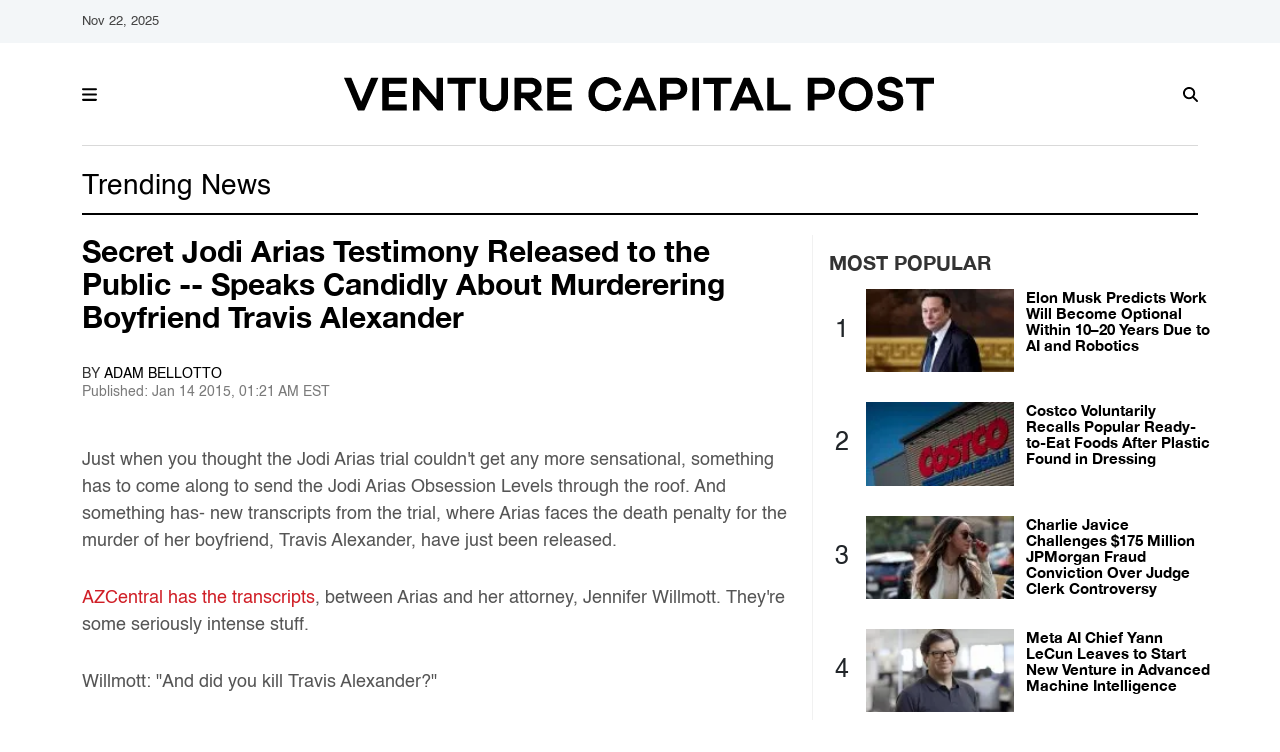

--- FILE ---
content_type: application/javascript
request_url: https://g.vcpost.com/sys/js/0bfab88c4b8be1c17fcc10a9540a6a57.js?v=1763726149
body_size: 1212
content:
doFir.push(function(){(function($){var lemon={elements:{},attach:function(context,settings){this.init();if(this.elements.body.el.hasClass('logged-in')){return}
this.fixedHeader()},init:function(){console.log('init');if(!this.elements.length){var thisObj=this;this.elements.window={el:$(window)};this.elements.body={el:$('body')}
this.elements.header={el:$('.page-header'),el_top:$('.page-header .top'),el_sub:$('.page-header .bottom')}
$(document).on('recalculate',function(){thisObj.recalculateElements()});$(window).on('scroll',function(){$.event.trigger({type:'reposition'})});$(window).on('resize',function(){$.event.trigger({type:'recalculate'});$.event.trigger({type:'reposition'})});$.event.trigger({type:'recalculate'});$.event.trigger({type:'reposition'})}},recalculateElements:function(){var el;var fixed=!1;this.elements.window.height=this.elements.window.el.height();this.elements.window.width=this.elements.window.el.width();this.elements.header=this.setItemAttributes(this.elements.header)},setItemAttributes:function(item){var el;var fixed=!1;var absolute=!1;el=item.el;if(!el.length){return item}
if(el.hasClass('fixed')){fixed=!0;el.removeClass('fixed')}
if(el.hasClass('absolute')){absolute=!0;el.removeClass('absolute')}
item.height=el.length?el.outerHeight(!0):0;item.width=el.length?el.width():0;item.outerwidth=el.length?el.outerWidth():0;item.left=el.length?el.offset().left:0;item.top=el.length?el.offset().top:0;if(fixed){el.addClass('fixed')}
if(absolute){el.addClass('absolute')}
return item},fixedHeader:function(){var thisObj=this,body=thisObj.elements.body.el,header=thisObj.elements.header.el,header_t=thisObj.elements.header.top,header_h=thisObj.elements.header.height,header_o=header_h-thisObj.elements.header.el_top.height(),lastScrollTop=0;$(document).on('reposition',function(e){var st=thisObj.elements.window.el.scrollTop(),offset=(thisObj.elements.header.el_sub.css('display')=='none')?header_h:header_o;start=header_t+header_h-offset;if(st>start){header.addClass('fixed');body.css('padding-top',header_h)}else{header.removeClass('fixed');body.css('padding-top','')}})}};lemon.attach()})(jQuery);(function($){var menuExpand={attach:function(context,settings){this.menuExpand();$('.page-nav .toggle-button').click(function(event){if($(this).parent().hasClass('expand')){$(this).parent().removeClass('expand')}else{$('.page-nav .toggle').removeClass('expand');$(this).parent().addClass('expand')}});$('.pf-middle .title').click(function(event){if($(this).parent().hasClass('expand')){$(this).parent().removeClass('expand')}else{$('.pf-middle .f1').removeClass('expand');$(this).parent().addClass('expand')}})},menuExpand:function(){var pageHeader=$('.page-header');var body=$('body');var bindRemoveLayer=function(){$(window).unbind('scroll.menulayer');$(window).bind('scroll.menulayer',function(){$('body').removeClass('showEdition').removeClass('showMenu').removeClass('showSearch');$('.page-edition').css('top','');$(window).unbind('scroll.menulayer')})}
if(pageHeader.length>0){$('.genericon-menu').click(function(event){if(body.hasClass('showMenu')){body.removeClass('showMenu')}else{body.addClass('showMenu').removeClass('showSearch')}
bindRemoveLayer()});$('.genericon-search').click(function(event){if(body.hasClass('showMenu')){body.removeClass('showMenu')}else{body.addClass('showMenu').removeClass('showSearch');setTimeout(function(){$('#edit-search-block-form--2').focus()},100)}
bindRemoveLayer()});$('.page-header label').click(function(event){if(body.hasClass('showEdition')){body.removeClass('showEdition');$('.page-edition').css('top','')}else{var hh=$('.page-header').height();if(hh<50){$('.page-edition').css('top',hh+'px')}
body.addClass('showEdition').removeClass('showMenu').removeClass('showSearch')}
bindRemoveLayer()})}}};menuExpand.attach()})(jQuery);const mobileMenu=document.querySelector('.icon-menu');const navList=document.querySelector('nav');let isMenuOpen=!1;function openMobileMenu(){document.getElementById('sideNav').classList.add('show');isMenuOpen=!0}
function closeMobileMenu(){$("#sideNav .btn-close").click();isMenuOpen=!1}
mobileMenu.addEventListener('click',(event)=>{event.stopPropagation();if(isMenuOpen){closeMobileMenu()}else{openMobileMenu()}});document.addEventListener('click',(event)=>{if(isMenuOpen&&!navList.contains(event.target)&&!mobileMenu.contains(event.target)){closeMobileMenu()}});const searchIcon=document.querySelector('.icon-search');const searchBar=document.querySelector('.searchform');searchIcon.addEventListener('click',(event)=>{document.body.classList.toggle('showSearch')});document.addEventListener('click',(event)=>{if(document.body.classList.contains('showSearch')&&!searchBar.contains(event.target)&&event.target!==searchIcon){document.body.classList.toggle('showSearch')}});const searchButton=document.getElementById('search-button');searchButton.addEventListener('click',(event)=>{event.stopPropagation()});jQuery("#myinput1").click(function(){jQuery(this).val("")})})

--- FILE ---
content_type: image/svg+xml
request_url: https://g.vcpost.com/www/images/b-logo.svg
body_size: 2332
content:
<?xml version="1.0" encoding="utf-8"?>
<!-- Generator: Adobe Illustrator 26.1.0, SVG Export Plug-In . SVG Version: 6.00 Build 0)  -->
<svg version="1.1" id="Layer_1" xmlns="http://www.w3.org/2000/svg" xmlns:xlink="http://www.w3.org/1999/xlink" x="0px" y="0px"
	 viewBox="0 0 603 52" style="enable-background:new 0 0 603 52;" xml:space="preserve">
<g>
	<g id="JzJFEW.tif">
		<g>
			<path d="M518.3,43c-9.7,0-17.2-7.5-17.2-17.1c0.1-9.5,7.7-17,17.3-16.9c9.6,0.1,17.1,7.6,17.1,17.1
				C535.5,35.6,527.9,43.1,518.3,43z M507.7,26.1c0.1,0.8,0.2,1.7,0.3,2.5c0.9,3.8,3.2,6.5,6.9,7.7c3.8,1.2,7.4,0.6,10.4-2.1
				c2.8-2.5,3.8-5.8,3.4-9.5c-0.7-6.4-6.7-10.7-13-9.1C511,16.7,507.8,20.9,507.7,26.1z"/>
			<path d="M565.8,18.4c-2.2,0.5-4.4,0.9-6.5,1.3c-0.1-0.1-0.1-0.2-0.2-0.4c-0.6-2.7-3.1-4.7-6.5-4.7c-1.3,0-2.6,0.3-3.7,1.1
				c-1.3,1-1.8,2.3-1.4,3.9c0.2,1,0.9,1.7,1.8,1.9c1.2,0.4,2.4,0.6,3.6,0.8c2.4,0.5,4.8,0.9,7,1.7c3.7,1.2,6,3.8,6.3,7.8
				c0.3,4.4-1.5,7.7-5.5,9.5c-5.5,2.4-11,2.3-16.2-0.7c-2.8-1.6-4.4-4.1-4.8-7.4c2.3-0.5,4.6-0.9,6.9-1.4c0.1,0.1,0.1,0.2,0.1,0.2
				c0.8,3.1,3.1,4.8,6.4,5c1.4,0.1,2.8,0,4.2-0.6c1.8-0.8,2.7-2.3,2.4-4.3c-0.1-1-0.8-1.8-1.7-2.1c-1.2-0.4-2.4-0.7-3.6-1
				c-2.5-0.6-5-0.9-7.5-1.6c-2.9-0.9-5.2-2.7-6.1-5.7c-1.4-5,0.6-9.6,5.4-11.6c5-2.1,10.1-2,14.8,1
				C563.6,12.9,565.1,15.3,565.8,18.4z"/>
			<path d="M470.2,9.7c0.2,0,0.4,0,0.5,0c5,0,9.9,0,14.9,0c2.5,0,4.9,0.5,7,1.8c3,1.9,4.5,4.6,4.8,8.1c0.2,2.3-0.1,4.5-1.3,6.5
				c-1.7,3-4.3,4.6-7.6,5.2c-1.2,0.2-2.4,0.3-3.6,0.3c-2.7,0-5.4,0-8.1,0c0,3.6,0,7.1,0,10.6c-2.2,0-4.4,0-6.6,0
				C470.2,31.4,470.2,20.6,470.2,9.7z M476.8,25.6c3.3,0,6.5,0.2,9.7-0.1c2.8-0.2,4.3-2.1,4.4-4.7c0.1-2.6-1.3-4.4-3.9-5
				c-0.5-0.1-1.1-0.2-1.6-0.2c-2.7,0-5.3,0-8,0c-0.2,0-0.4,0-0.6,0C476.8,19,476.8,22.3,476.8,25.6z"/>
			<path d="M426,42.3c-2.3,0-4.6,0-6.8,0c-0.2,0-0.4-0.3-0.5-0.5c-0.8-2-1.6-3.9-2.4-5.9c-0.2-0.4-0.4-0.6-0.8-0.6
				c-4.4,0-8.8,0-13.3,0c-0.5,0-0.7,0.1-0.8,0.5c-0.8,1.9-1.6,3.9-2.4,5.8c-0.2,0.4-0.3,0.6-0.8,0.6c-2,0-4,0-6,0
				c-0.2,0-0.3,0-0.6,0c0.7-1.7,1.5-3.4,2.2-5c3.9-8.9,7.7-17.8,11.6-26.7c0.3-0.6,0.5-0.8,1.2-0.8c1.6,0.1,3.2,0,4.7,0
				c0.4,0,0.7,0.1,0.8,0.5c4.6,10.5,9.1,21.1,13.7,31.6C425.8,41.9,425.9,42.1,426,42.3z M413.5,29.3c-1.6-3.9-3.1-7.7-4.7-11.6
				c-1.6,4-3.2,7.7-4.8,11.6C407.2,29.3,410.3,29.3,413.5,29.3z"/>
			<path d="M568.8,9.7c9.4,0,18.8,0,28.2,0c0,2,0,3.9,0,5.9c-3.6,0-7.1,0-10.8,0c0,8.9,0,17.7,0,26.6c-2.2,0-4.4,0-6.6,0
				c0-8.8,0-17.7,0-26.5c-3.6,0-7.2,0-10.8,0C568.8,13.7,568.8,11.7,568.8,9.7z"/>
			<path d="M429.5,9.7c2.2,0,4.3,0,6.5,0c0,8.9,0,17.7,0,26.6c5.7,0,11.2,0,16.8,0c0,2,0,3.9,0,5.9c-7.8,0-15.5,0-23.4,0
				C429.5,31.4,429.5,20.6,429.5,9.7z"/>
		</g>
	</g>
	<g id="_x31_FVrPD.tif">
		<g>
			<path d="M208.3,9.7c8.2,0,16.4,0,24.6,0c0,2,0,3.9,0,5.9c-6,0-12,0-18,0c0,2.5,0,4.9,0,7.3c5.5,0,11,0,16.6,0c0,2,0,3.9,0,5.9
				c-5.5,0-11,0-16.6,0c0,2.5,0,4.9,0,7.4c6,0,12,0,18.1,0c0,2,0,4,0,6c-8.2,0-16.4,0-24.7,0C208.3,31.4,208.3,20.6,208.3,9.7z"/>
			<path d="M282.8,30c-0.1,0.5-0.2,0.9-0.3,1.3c-1.6,6.2-6.8,10.8-13.2,11.5c-6.2,0.7-11.5-1-15.6-5.7c-3.2-3.6-4.5-7.9-4-12.6
				c0.7-7.7,5.8-13.5,13.3-15.1c6.6-1.4,13.7,0.8,17.5,6.7c1.1,1.6,1.8,3.4,2.2,5.4c-2.1,0.6-4.2,1.2-6.3,1.8
				c-0.3-0.8-0.5-1.6-0.9-2.4c-1.6-3.8-5.3-5.9-9.4-5.7c-6.2,0.4-10.5,5.8-9.8,12c0.5,4.8,3.7,8.4,8.1,9.4c4.9,1,10.1-0.9,11.7-7.2
				c0.1-0.2,0.1-0.4,0.2-0.7C278.5,29.1,280.6,29.5,282.8,30z"/>
			<path d="M321.7,42.2c0-10.8,0-21.6,0-32.5c0.2,0,0.4,0,0.6,0c5,0,9.9,0,14.9,0c2.5,0,4.9,0.5,7,1.8c3.5,2.2,4.9,5.4,4.8,9.3
				c0,3.4-1.2,6.3-4,8.4c-2.1,1.6-4.5,2.3-7,2.3c-2.9,0.1-5.9,0-8.8,0c-0.2,0-0.5,0-0.8,0c0,3.6,0,7,0,10.6
				C326.1,42.2,323.9,42.2,321.7,42.2z M328.3,25.6c0.2,0,0.4,0,0.6,0c2.7,0,5.5,0,8.2,0c0.5,0,1-0.1,1.5-0.2
				c2.3-0.5,3.8-2.2,3.8-4.5c0.1-2.6-1.2-4.4-3.5-5c-0.6-0.2-1.3-0.2-2-0.3c-2.6,0-5.3,0-7.9,0c-0.2,0-0.4,0-0.6,0
				C328.3,19,328.3,22.3,328.3,25.6z"/>
			<path d="M283.8,42.3c0.8-2,1.6-3.8,2.5-5.7c3.8-8.7,7.6-17.5,11.4-26.2c0.2-0.5,0.5-0.7,1-0.7c1.6,0,3.3,0,4.9,0
				c0.3,0,0.6,0,0.7,0.4c4.6,10.6,9.2,21.3,13.8,31.9c0,0.1,0,0.1,0.1,0.3c-0.8,0-1.5,0-2.2,0c-1.5,0-2.9,0-4.4,0
				c-0.4,0-0.6-0.1-0.7-0.5c-0.8-2-1.6-4-2.4-6c-0.1-0.4-0.3-0.5-0.7-0.5c-4.5,0-8.9,0-13.4,0c-0.4,0-0.6,0.1-0.7,0.5
				c-0.8,2-1.6,3.9-2.4,5.9c-0.2,0.4-0.3,0.6-0.8,0.6C288.2,42.3,286.1,42.3,283.8,42.3z M305.7,29.3c-1.6-3.9-3.1-7.7-4.7-11.6
				c-1.6,3.9-3.2,7.8-4.8,11.6C299.5,29.3,302.5,29.3,305.7,29.3z"/>
			<path d="M382.6,42.3c-2.3,0-4.4,0-6.6,0c0-8.8,0-17.7,0-26.5c-3.6,0-7.2,0-10.8,0c0-2,0-4,0-6c9.4,0,18.8,0,28.2,0
				c0,2,0,3.9,0,5.9c-3.6,0-7.1,0-10.8,0C382.6,24.5,382.6,33.4,382.6,42.3z"/>
			<path d="M360.7,42.3c-2.2,0-4.3,0-6.5,0c0-10.8,0-21.6,0-32.5c2.2,0,4.3,0,6.5,0C360.7,20.6,360.7,31.4,360.7,42.3z"/>
		</g>
	</g>
	<g id="hizKlf.tif">
		<g>
			<path d="M103.5,42.3c-1.8,0-3.5,0-5.3,0c-0.2,0-0.5-0.2-0.6-0.4c-4.3-5-8.6-9.9-12.9-14.9c-1.5-1.8-3.1-3.6-4.8-5.5
				c0,7,0,13.9,0,20.8c-2.3,0-4.4,0-6.6,0c0-10.8,0-21.6,0-32.5c0.2,0,0.4,0,0.6,0c1.5,0,2.9,0,4.4,0c0.3,0,0.7,0.2,0.9,0.4
				c5.8,6.8,11.5,13.6,17.2,20.5c0.1,0.1,0.3,0.3,0.5,0.5c0-7.2,0-14.3,0-21.4c2.2,0,4.4,0,6.6,0C103.5,20.6,103.5,31.4,103.5,42.3z
				"/>
			<path d="M193.4,30.2c3.7,4,7.2,8,10.9,12c-0.3,0-0.5,0-0.7,0c-2.3,0-4.5,0-6.8,0c-0.4,0-0.7-0.1-1-0.4c-3.3-3.7-6.7-7.4-10-11.1
				c-0.3-0.3-0.6-0.5-1-0.5c-0.9,0-1.8,0-2.8,0c0,4,0,7.9,0,11.9c-2.2,0-4.4,0-6.6,0c0-10.8,0-21.6,0-32.5c0.2,0,0.4,0,0.7,0
				c5,0,10,0,14.9,0c2.6,0,5,0.5,7.2,1.9c3.4,2.2,4.7,5.5,4.4,9.4c-0.4,5.2-4.2,8.2-8.6,9C193.9,30.1,193.7,30.1,193.4,30.2z
				 M182.1,24.3c0.2,0,0.3,0,0.4,0c2.9,0,5.9,0,8.8,0c0.5,0,0.9-0.1,1.4-0.2c2.1-0.5,3.5-2,3.5-4.1c0-2-1.2-3.6-3.3-4.1
				c-0.6-0.2-1.3-0.2-2-0.2c-2.7,0-5.3,0-8,0c-0.3,0-0.5,0-0.8,0C182.1,18.6,182.1,21.4,182.1,24.3z"/>
			<path d="M42.5,9.7c8.2,0,16.4,0,24.6,0c0,2,0,3.9,0,5.9c-6,0-11.9,0-18,0c0,2.5,0,4.9,0,7.3c5.5,0,11,0,16.5,0c0,2,0,3.9,0,5.9
				c-5.5,0-11,0-16.6,0c0,2.5,0,4.9,0,7.4c6,0,12,0,18.1,0c0,2,0,4,0,6c-8.2,0-16.4,0-24.7,0C42.5,31.4,42.5,20.6,42.5,9.7z"/>
			<path d="M162.3,9.7c2.2,0,4.4,0,6.6,0c0,0.2,0,0.4,0,0.7c0,5.8,0,11.6,0,17.4c0,3.5-0.7,6.8-2.8,9.7c-2.7,3.9-6.6,5.6-11.3,5.6
				c-4.7,0-8.7-1.7-11.6-5.6c-1.7-2.4-2.7-5.2-2.7-8.1c-0.1-6.4-0.1-12.9-0.1-19.3c0-0.1,0-0.1,0-0.2c2.1,0,4.3,0,6.5,0
				c0,0.2,0,0.5,0,0.7c0,5.6,0,11.1,0,16.7c0,1.6,0.2,3.2,0.8,4.8c2,5.1,8.6,6.4,12.2,2.5c1.5-1.7,2.1-3.8,2.2-6
				c0.1-5.9,0-11.9,0-17.8C162.3,10.3,162.3,10,162.3,9.7z"/>
			<path d="M21.2,33.4c0.5-1.3,1-2.4,1.5-3.5c2.7-6.5,5.5-13,8.2-19.6c0.2-0.5,0.5-0.6,1-0.6c2.2,0,4.3,0,6.6,0
				c-0.1,0.3-0.2,0.4-0.2,0.6c-4.5,10.5-9,20.9-13.6,31.4c-0.2,0.4-0.4,0.6-0.9,0.6c-1.8,0-3.5,0-5.3,0c-0.4,0-0.5-0.1-0.7-0.4
				C13.3,31.2,8.7,20.6,4.1,10.1C4.1,10,4,9.9,4,9.7c0.1,0,0.2-0.1,0.3-0.1c2.2,0,4.3,0,6.5,0c0.5,0,0.6,0.3,0.7,0.6
				c3,7.1,5.9,14.2,8.9,21.3C20.7,32.2,20.9,32.7,21.2,33.4z"/>
			<path d="M125.5,42.2c-2.3,0-4.4,0-6.6,0c0-8.8,0-17.7,0-26.5c-3.6,0-7.2,0-10.8,0c0-2,0-4,0-6c9.4,0,18.8,0,28.3,0
				c0,2,0,3.9,0,5.9c-3.6,0-7.2,0-10.8,0C125.5,24.6,125.5,33.4,125.5,42.2z"/>
		</g>
	</g>
</g>
</svg>
